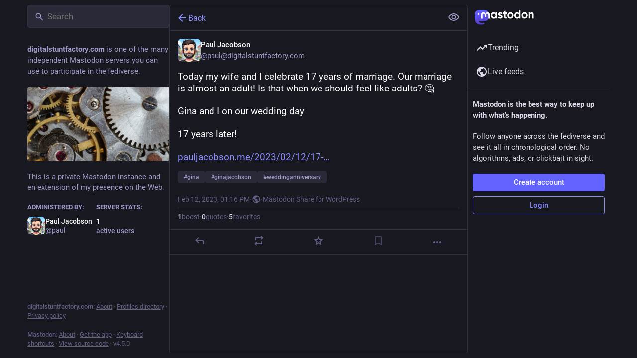

--- FILE ---
content_type: application/javascript
request_url: https://digitalstuntfactory.com/packs/inline_account-BHmkwBRT.js
body_size: 218
content:
import{j as n}from"./client-DZIGVCsa.js";import{r}from"./index-B9hU2lc2.js";import{j as a,bS as c,A as p}from"./useSelectableClick-Cod6WF00.js";const m=()=>{const o=c();return(s,{accountId:e})=>({account:o(s,e)})};class u extends r.PureComponent{render(){const{account:t}=this.props;return n.jsxs("span",{className:"inline-account",children:[n.jsx(p,{size:13,account:t})," ",n.jsx("strong",{children:t.get("username")})]})}}const j=a(m)(u);export{j as I};
//# sourceMappingURL=inline_account-BHmkwBRT.js.map


--- FILE ---
content_type: application/javascript
request_url: https://digitalstuntfactory.com/packs/use-isomorphic-layout-effect.browser.esm-BncxQb4E.js
body_size: 20
content:
import{r}from"./index-B9hU2lc2.js";var a=r.useLayoutEffect;export{a as i};
//# sourceMappingURL=use-isomorphic-layout-effect.browser.esm-BncxQb4E.js.map


--- FILE ---
content_type: application/javascript
request_url: https://digitalstuntfactory.com/packs/status-index-BrX83MsN.js
body_size: 9542
content:
var je=Object.defineProperty;var Be=(a,o,e)=>o in a?je(a,o,{enumerable:!0,configurable:!0,writable:!0,value:e}):a[o]=e;var r=(a,o,e)=>Be(a,typeof o!="symbol"?o+"":o,e);import{j as d}from"./client-DZIGVCsa.js";import{w as He,P as _}from"./short_number-CtfW0nug.js";import{g as Ue,r as g,i as qe,m as J,a as Y,q as Le,u as Qe,w as Ve}from"./index-B9hU2lc2.js";import{c as X}from"./index-CNDOGyga.js";import{H as $e}from"./Helmet-Bl466xdg.js";import{at as Ge,au as We,av as Ke,aw as Ze,ax as ze,ay as Ye,az as Je,aA as Xe,aB as Ee,aC as et,an as q,aD as E,aE as tt,aF as st,ac as at,aG as ee,aH as nt,aI as it,aJ as ot,ap as rt,d as lt,aK as dt}from"./status_quoted-ChV3CLFH.js";import{h as ct,f as ut}from"./relative_timestamp-DkOsImB-.js";import{N as De,j as we,w as Oe,aL as ht,aE as pt,I as D,aF as te,aG as mt,aH as gt,aI as ft,aJ as kt,aK as bt,u as Ae,a as se,dH as ae,dI as Fe,dJ as yt,L as Ne,dK as vt,a0 as _t,a1 as It,p as Ct,aC as Mt,q as ne,aD as Rt,a2 as ie,d6 as St,b4 as xt,ao as C,b0 as Tt,b1 as qt,ak as Et,b6 as Dt,b2 as wt,b3 as Ot,ag as At,b5 as oe,aj as Ft,aZ as Nt,aY as Pt,aV as jt,aS as Bt,aT as Ht,dL as re,dM as le,a_ as Ut,a$ as Lt,aX as Qt,aU as Vt,am as $t,d7 as Gt,d8 as Wt,a7 as Kt,b7 as Zt}from"./useSelectableClick-Cod6WF00.js";import{S as zt}from"./visibility_off-CzFjDlW4.js";import{S as Yt}from"./index-CLE2zkh5.js";import{B as Jt}from"./bundle_column_error-DZPuPMNY.js";import{C as Xt}from"./column_header-DEWE_a_V.js";import{C as de}from"./column-jWrSyf0e.js";import{D as es}from"./detailed_status-DMR3d0B6.js";import{c as ts}from"./index.module-tYJIc-1x.js";import{b as ss}from"./api-IukAR98e.js";import{A as as}from"./index-BvD96MQY.js";import"./numbers-BLyy7tyF.js";import"./message-CKoZTXgc.js";import"./ready-DpOgoWSg.js";import"./index-DUY7J2K7.js";import"./skeleton-CBMHV7xu.js";import"./load_locale-OM-dzVdG.js";import"./index-DiPYjm3h.js";import"./scroll_context-CFwUZHAE.js";import"./column-l2vZZCK2.js";import"./scroll-BygYx8ga.js";import"./gif-CgCflknk.js";import"./add-CA8m7qcx.js";import"./chevron_left-BmH95tn7.js";import"./unfold_more-DE75x4MJ.js";import"./formatted_date-B6LabqXx.js";import"./inline_account-BHmkwBRT.js";import"./media_gallery-CvJki0cK.js";import"./alt_text_badge-DZaKwfxb.js";import"./schedule_idle_task-BmZr08wl.js";var w,ce;function ns(){if(ce)return w;ce=1;function a(o,e,t,s){for(var n=o.length,i=t+(s?1:-1);s?i--:++i<n;)if(e(o[i],i,o))return i;return-1}return w=a,w}var O,ue;function is(){if(ue)return O;ue=1;function a(o){return o!==o}return O=a,O}var A,he;function os(){if(he)return A;he=1;function a(o,e,t){for(var s=t-1,n=o.length;++s<n;)if(o[s]===e)return s;return-1}return A=a,A}var F,pe;function rs(){if(pe)return F;pe=1;var a=ns(),o=is(),e=os();function t(s,n,i){return n===n?e(s,n,i):a(s,o,i)}return F=t,F}var N,me;function ls(){if(me)return N;me=1;var a=rs();function o(e,t){var s=e==null?0:e.length;return!!s&&a(e,t,0)>-1}return N=o,N}var P,ge;function ds(){if(ge)return P;ge=1;function a(o,e,t){for(var s=-1,n=o==null?0:o.length;++s<n;)if(t(e,o[s]))return!0;return!1}return P=a,P}var j,fe;function cs(){if(fe)return j;fe=1;var a=Ge(),o=ls(),e=ds(),t=We(),s=Ke(),n=Ze(),i=200;function l(c,h,m,y){var f=-1,M=o,b=!0,u=c.length,I=[],S=h.length;if(!u)return I;m&&(h=t(h,s(m))),y?(M=e,b=!1):h.length>=i&&(M=n,b=!1,h=new a(h));e:for(;++f<u;){var k=c[f],R=m==null?k:m(k);if(k=y||k!==0?k:0,b&&R===R){for(var v=S;v--;)if(h[v]===R)continue e;I.push(k)}else M(h,R,y)||I.push(k)}return I}return j=l,j}var B,ke;function us(){if(ke)return B;ke=1;var a=ct(),o=ze(),e=Ye(),t=a?a.isConcatSpreadable:void 0;function s(n){return e(n)||o(n)||!!(t&&n&&n[t])}return B=s,B}var H,be;function hs(){if(be)return H;be=1;var a=Je(),o=us();function e(t,s,n,i,l){var c=-1,h=t.length;for(n||(n=o),l||(l=[]);++c<h;){var m=t[c];s>0&&n(m)?s>1?e(m,s-1,n,i,l):a(l,m):i||(l[l.length]=m)}return l}return H=e,H}var U,ye;function ps(){if(ye)return U;ye=1;function a(o,e,t){switch(t.length){case 0:return o.call(e);case 1:return o.call(e,t[0]);case 2:return o.call(e,t[0],t[1]);case 3:return o.call(e,t[0],t[1],t[2])}return o.apply(e,t)}return U=a,U}var L,ve;function ms(){if(ve)return L;ve=1;var a=ps(),o=Math.max;function e(t,s,n){return s=o(s===void 0?t.length-1:s,0),function(){for(var i=arguments,l=-1,c=o(i.length-s,0),h=Array(c);++l<c;)h[l]=i[s+l];l=-1;for(var m=Array(s+1);++l<s;)m[l]=i[l];return m[s]=n(h),a(t,this,m)}}return L=e,L}var Q,_e;function gs(){if(_e)return Q;_e=1;function a(o){return function(){return o}}return Q=a,Q}var V,Ie;function fs(){if(Ie)return V;Ie=1;var a=gs(),o=Xe(),e=Ee(),t=o?function(s,n){return o(s,"toString",{configurable:!0,enumerable:!1,value:a(n),writable:!0})}:e;return V=t,V}var $,Ce;function ks(){if(Ce)return $;Ce=1;var a=800,o=16,e=Date.now;function t(s){var n=0,i=0;return function(){var l=e(),c=o-(l-i);if(i=l,c>0){if(++n>=a)return arguments[0]}else n=0;return s.apply(void 0,arguments)}}return $=t,$}var G,Me;function bs(){if(Me)return G;Me=1;var a=fs(),o=ks(),e=o(a);return G=e,G}var W,Re;function ys(){if(Re)return W;Re=1;var a=Ee(),o=ms(),e=bs();function t(s,n){return e(o(s,n,a),s+"")}return W=t,W}var K,Se;function vs(){if(Se)return K;Se=1;var a=et(),o=ut();function e(t){return o(t)&&a(t)}return K=e,K}var Z,xe;function _s(){if(xe)return Z;xe=1;var a=cs(),o=hs(),e=ys(),t=vs(),s=e(function(n,i){return t(n)?a(n,o(i,1,t,!0)):[]});return Z=s,Z}var Is=_s();const Cs=Ue(Is),Ms=a=>g.createElement("svg",{xmlns:"http://www.w3.org/2000/svg",height:24,viewBox:"0 -960 960 960",width:24,...a},g.createElement("path",{d:"M480-320q75 0 127.5-52.5T660-500q0-75-52.5-127.5T480-680q-75 0-127.5 52.5T300-500q0 75 52.5 127.5T480-320Zm0-72q-45 0-76.5-31.5T372-500q0-45 31.5-76.5T480-608q45 0 76.5 31.5T588-500q0 45-31.5 76.5T480-392Zm0 192q-146 0-266-81.5T40-500q54-137 174-218.5T480-800q146 0 266 81.5T920-500q-54 137-174 218.5T480-200Zm0-300Zm0 220q113 0 207.5-59.5T832-500q-50-101-144.5-160.5T480-720q-113 0-207.5 59.5T128-500q50 101 144.5 160.5T480-280Z"})),Rs=De([(a,o)=>o,a=>a.contexts.inReplyTos],(a,o)=>{const e=[];let t=a;for(;t&&!e.includes(t);)e.unshift(t),t=o[t];return e}),Ss=De([(a,o)=>o,a=>a.contexts.replies,a=>a.statuses],(a,o,e)=>{const t=[],s=[a];for(;s.length>0;){const i=s.pop();if(!i)break;const l=o[i];a!==i&&t.push(i),l&&l.toReversed().forEach(c=>{!s.includes(c)&&!t.includes(c)&&a!==c&&s.push(c)})}let n=t.findIndex(i=>{const l=e.get(i);if(!l)return!1;const c=l.get("in_reply_to_account_id"),h=l.get("account");return c!==h});return n!==-1&&t.forEach((i,l)=>{const c=e.get(i);if(!c)return;const h=c.get("in_reply_to_account_id"),m=c.get("account");l>n&&h===m&&(t.splice(l,1),t.splice(n,0,i),n+=1)}),t}),p=Y({delete:{id:"status.delete",defaultMessage:"Delete"},redraft:{id:"status.redraft",defaultMessage:"Delete & re-draft"},edit:{id:"status.edit",defaultMessage:"Edit"},direct:{id:"status.direct",defaultMessage:"Privately mention @{name}"},mention:{id:"status.mention",defaultMessage:"Mention @{name}"},reply:{id:"status.reply",defaultMessage:"Reply"},favourite:{id:"status.favourite",defaultMessage:"Favorite"},removeFavourite:{id:"status.remove_favourite",defaultMessage:"Remove from favorites"},bookmark:{id:"status.bookmark",defaultMessage:"Bookmark"},removeBookmark:{id:"status.remove_bookmark",defaultMessage:"Remove bookmark"},more:{id:"status.more",defaultMessage:"More"},mute:{id:"status.mute",defaultMessage:"Mute @{name}"},muteConversation:{id:"status.mute_conversation",defaultMessage:"Mute conversation"},unmuteConversation:{id:"status.unmute_conversation",defaultMessage:"Unmute conversation"},block:{id:"status.block",defaultMessage:"Block @{name}"},report:{id:"status.report",defaultMessage:"Report @{name}"},share:{id:"status.share",defaultMessage:"Share"},pin:{id:"status.pin",defaultMessage:"Pin on profile"},unpin:{id:"status.unpin",defaultMessage:"Unpin from profile"},embed:{id:"status.embed",defaultMessage:"Get embed code"},admin_account:{id:"status.admin_account",defaultMessage:"Open moderation interface for @{name}"},admin_status:{id:"status.admin_status",defaultMessage:"Open this post in the moderation interface"},admin_domain:{id:"status.admin_domain",defaultMessage:"Open moderation interface for {domain}"},copy:{id:"status.copy",defaultMessage:"Copy link to post"},blockDomain:{id:"account.block_domain",defaultMessage:"Block domain {domain}"},unblockDomain:{id:"account.unblock_domain",defaultMessage:"Unblock domain {domain}"},unmute:{id:"account.unmute",defaultMessage:"Unmute @{name}"},unblock:{id:"account.unblock",defaultMessage:"Unblock @{name}"},openOriginalPage:{id:"account.open_original_page",defaultMessage:"Open original page"},revokeQuote:{id:"status.revoke_quote",defaultMessage:"Remove my post from @{name}’s post"},quotePolicyChange:{id:"status.quote_policy_change",defaultMessage:"Change who can quote"}}),xs=(a,{status:o})=>{const e=o.getIn(["quote","quoted_status"]);return{relationship:a.getIn(["relationships",o.getIn(["account","id"])]),quotedAccountId:e?a.getIn(["statuses",e,"account"]):null,statusQuoteState:ht(a,o)}};class Ts extends g.PureComponent{constructor(){super(...arguments);r(this,"handleReplyClick",()=>{this.props.onReply(this.props.status)});r(this,"handleReblogClick",e=>{this.props.onReblog(this.props.status,e)});r(this,"handleFavouriteClick",()=>{this.props.onFavourite(this.props.status)});r(this,"handleBookmarkClick",e=>{this.props.onBookmark(this.props.status,e)});r(this,"handleDeleteClick",()=>{this.props.onDelete(this.props.status)});r(this,"handleRevokeQuoteClick",()=>{this.props.onRevokeQuote(this.props.status)});r(this,"handleQuoteClick",()=>{this.props.onQuote(this.props.status)});r(this,"handleQuotePolicyChange",()=>{this.props.onQuotePolicyChange(this.props.status)});r(this,"handleRedraftClick",()=>{this.props.onDelete(this.props.status,!0)});r(this,"handleEditClick",()=>{this.props.onEdit(this.props.status)});r(this,"handleDirectClick",()=>{this.props.onDirect(this.props.status.get("account"))});r(this,"handleMentionClick",()=>{this.props.onMention(this.props.status.get("account"))});r(this,"handleMuteClick",()=>{const{status:e,relationship:t,onMute:s,onUnmute:n}=this.props,i=e.get("account");t&&t.get("muting")?n(i):s(i)});r(this,"handleBlockClick",()=>{const{status:e,relationship:t,onBlock:s,onUnblock:n}=this.props,i=e.get("account");t&&t.get("blocking")?n(i):s(e)});r(this,"handleBlockDomain",()=>{const{status:e,onBlockDomain:t}=this.props,s=e.get("account");t(s)});r(this,"handleUnblockDomain",()=>{const{status:e,onUnblockDomain:t}=this.props,s=e.get("account");t(s.get("acct").split("@")[1])});r(this,"handleConversationMuteClick",()=>{this.props.onMuteConversation(this.props.status)});r(this,"handleReport",()=>{this.props.onReport(this.props.status)});r(this,"handlePinClick",()=>{this.props.onPin(this.props.status)});r(this,"handleShare",()=>{navigator.share({url:this.props.status.get("url")})});r(this,"handleEmbed",()=>{this.props.onEmbed(this.props.status)});r(this,"handleCopy",()=>{const e=this.props.status.get("url");navigator.clipboard.writeText(e)})}render(){const{status:e,relationship:t,statusQuoteState:s,quotedAccountId:n,intl:i}=this.props,{signedIn:l,permissions:c}=this.props.identity,h=["public","unlisted"].includes(e.get("visibility")),m=["public","unlisted","private"].includes(e.get("visibility")),y=e.get("muted"),f=e.get("account"),M=e.getIn(["account","id"])===J,b=e.getIn(["account","username"])!==e.getIn(["account","acct"]);let u=[];if(h&&b&&u.push({text:i.formatMessage(p.openOriginalPage),href:e.get("url")}),u.push({text:i.formatMessage(p.copy),action:this.handleCopy}),h&&"share"in navigator&&u.push({text:i.formatMessage(p.share),action:this.handleShare}),h&&(l||!b)&&u.push({text:i.formatMessage(p.embed),action:this.handleEmbed}),Le&&l){const v=pt(s);u.push(null),u.push({text:i.formatMessage(v.title),description:v.meta?i.formatMessage(v.meta):void 0,disabled:v.disabled,action:this.handleQuoteClick})}if(l)if(u.push(null),M)m&&(u.push({text:i.formatMessage(e.get("pinned")?p.unpin:p.pin),action:this.handlePinClick}),u.push(null)),u.push({text:i.formatMessage(y?p.unmuteConversation:p.muteConversation),action:this.handleConversationMuteClick}),["private","direct"].includes(e.get("visibility"))||u.push({text:i.formatMessage(p.quotePolicyChange),action:this.handleQuotePolicyChange}),u.push(null),u.push({text:i.formatMessage(p.edit),action:this.handleEditClick}),u.push({text:i.formatMessage(p.delete),action:this.handleDeleteClick,dangerous:!0}),u.push({text:i.formatMessage(p.redraft),action:this.handleRedraftClick,dangerous:!0});else{if(u.push({text:i.formatMessage(p.mention,{name:e.getIn(["account","username"])}),action:this.handleMentionClick}),u.push(null),n===J&&u.push({text:i.formatMessage(p.revokeQuote,{name:f.get("username")}),action:this.handleRevokeQuoteClick,dangerous:!0}),t&&t.get("muting")?u.push({text:i.formatMessage(p.unmute,{name:f.get("username")}),action:this.handleMuteClick}):u.push({text:i.formatMessage(p.mute,{name:f.get("username")}),action:this.handleMuteClick,dangerous:!0}),t&&t.get("blocking")?u.push({text:i.formatMessage(p.unblock,{name:f.get("username")}),action:this.handleBlockClick}):u.push({text:i.formatMessage(p.block,{name:f.get("username")}),action:this.handleBlockClick,dangerous:!0}),u.push({text:i.formatMessage(p.report,{name:e.getIn(["account","username"])}),action:this.handleReport,dangerous:!0}),f.get("acct")!==f.get("username")){const v=f.get("acct").split("@")[1];u.push(null),t&&t.get("domain_blocking")?u.push({text:i.formatMessage(p.unblockDomain,{domain:v}),action:this.handleUnblockDomain}):u.push({text:i.formatMessage(p.blockDomain,{domain:v}),action:this.handleBlockDomain,dangerous:!0})}if(((c&q)===q||b&&(c&E)===E)&&(u.push(null),(c&q)===q&&(u.push({text:i.formatMessage(p.admin_account,{name:e.getIn(["account","username"])}),href:"/admin/accounts/".concat(e.getIn(["account","id"]))}),u.push({text:i.formatMessage(p.admin_status),href:"/admin/accounts/".concat(e.getIn(["account","id"]),"/statuses/").concat(e.get("id"))})),b&&(c&E)===E)){const v=f.get("acct").split("@")[1];u.push({text:i.formatMessage(p.admin_domain,{domain:v}),href:"/admin/instances/".concat(v)})}}let I,S;e.get("in_reply_to_id",null)===null?(I="reply",S=te):(I="reply-all",S=bt);const k=i.formatMessage(e.get("bookmarked")?p.removeBookmark:p.bookmark),R=i.formatMessage(e.get("favourited")?p.removeFavourite:p.favourite);return d.jsxs("div",{className:"detailed-status__action-bar",children:[d.jsx("div",{className:"detailed-status__button",children:d.jsx(D,{title:i.formatMessage(p.reply),icon:e.get("in_reply_to_account_id")===e.getIn(["account","id"])?"reply":I,iconComponent:e.get("in_reply_to_account_id")===e.getIn(["account","id"])?te:S,onClick:this.handleReplyClick})}),d.jsx("div",{className:"detailed-status__button",children:d.jsx(mt,{status:e})}),d.jsx("div",{className:"detailed-status__button",children:d.jsx(D,{className:"star-icon",animate:!0,active:e.get("favourited"),title:R,icon:"star",iconComponent:e.get("favourited")?gt:ft,onClick:this.handleFavouriteClick})}),d.jsx("div",{className:"detailed-status__button",children:d.jsx(D,{className:"bookmark-icon",disabled:!l,active:e.get("bookmarked"),title:k,icon:"bookmark",iconComponent:e.get("bookmarked")?tt:st,onClick:this.handleBookmarkClick})}),d.jsx("div",{className:"detailed-status__action-bar-dropdown",children:d.jsx(kt,{icon:"ellipsis-h",iconComponent:at,status:e,items:u,direction:"left",title:i.formatMessage(p.more)})})]})}}const qs=we(xs)(Oe(qe(Ts))),Es=a=>ss("v1_alpha/async_refreshes/".concat(a)),Ds=({isActive:a=!1,delayMs:o=500,withEntryDelay:e,children:t})=>{const[s,n]=g.useState(!1);return g.useEffect(()=>{if(a&&!e)return n(!0),()=>"";{const i=setTimeout(()=>{n(a)},o);return()=>{clearTimeout(i)}}},[a,o,e]),!a&&!s?null:t(a&&s)};function ws(a,{delay:o,isEnabled:e=!0}){const t=g.useRef(a);g.useLayoutEffect(()=>{t.current=a},[a]),g.useEffect(()=>{if(!e)return;const s=setInterval(()=>{t.current()},o);return()=>{clearInterval(s)}},[o,e])}function Os({onChange:a}={}){const[o,e]=g.useState(()=>document.visibilityState==="visible"),t=g.useRef(a);return g.useEffect(()=>{t.current=a},[a]),g.useEffect(()=>{function s(){var i;const n=document.visibilityState==="visible";e(n),(i=t.current)==null||i.call(t,n)}return window.addEventListener("visibilitychange",s),()=>{window.removeEventListener("visibilitychange",s)}},[]),o}const z=({isActive:a=!1,withEntryDelay:o,...e})=>d.jsx(Ds,{withEntryDelay:!0,isActive:a,children:t=>d.jsx(as,{isActive:t,...e})}),x=Y({moreFound:{id:"status.context.more_replies_found",defaultMessage:"More replies found"},show:{id:"status.context.show",defaultMessage:"Show"},loadingInitial:{id:"status.context.loading",defaultMessage:"Loading"},success:{id:"status.context.loading_success",defaultMessage:"New replies loaded"},error:{id:"status.context.loading_error",defaultMessage:"Couldn't load new replies"},retry:{id:"status.context.retry",defaultMessage:"Retry"}}),As=30*6e4,Fs=5*6e4,Te=6e4,Ns=3;function Ps(a){const o=new Date,e=new Date(o.getTime()-As);return new Date(a)>e}function js({statusId:a,refreshHeader:o,isEnabled:e,onChangeLoadingState:t}){const s=Ae();g.useEffect(()=>{let n;const i=(l,c)=>{n=setTimeout(()=>{Es(l.id).then(h=>{const{status:m,result_count:y}=h.async_refresh;if(m==="running"&&!(c===Ns)){i(l,c+1);return}if(m==="finished"&&s(vt({statusId:a})),y===0){m==="finished"?t("idle"):i(l,c+1);return}s(Fe({statusId:a,prefetchOnly:!0})).then(()=>{m==="finished"?t("idle"):i(l,c+1)}).catch(()=>{t("error")})})},l.retry*1e3)};return o&&e&&(i(o,1),t("loading")),()=>{clearTimeout(n)}},[t,s,a,o,e])}const Bs=({statusId:a,statusCreatedAt:o,isLocal:e})=>{const t=Ae(),s=Qe(),n=se(k=>e?void 0:k.contexts.refreshing[a]),i=se(k=>{var R;return!!((R=k.contexts.pendingReplies[a])!=null&&R.length)}),[l,c]=g.useState(n?"loading":"idle"),h=i?"more-available":l,[m,y]=g.useState(!1),f=g.useCallback(()=>{y(!0),c("idle"),t(ae({statusId:a}))},[t,a]),M=ts(()=>{t(Fe({statusId:a,prefetchOnly:!0}))},Te-500,{leading:!0,trailing:!1}),b=Os({onChange:k=>{k&&l!=="loading"&&!m&&M()}});js({statusId:a,refreshHeader:n,isEnabled:b&&!e&&!m,onChangeLoadingState:c});const u=b&&l!=="loading"&&!m,I=g.useMemo(()=>Ps(o)?Te:Fs,[o]);ws(M,{delay:I,isEnabled:u}),g.useEffect(()=>{if(h==="success"){const k=setTimeout(()=>{c("idle")},2500);return()=>{clearTimeout(k)}}return()=>""},[h]),g.useEffect(()=>()=>{t(ae({statusId:a}))},[t,a]);const S=g.useCallback(()=>{t(yt({statusId:a})),c("success")},[t,a]);return h==="loading"?d.jsx("div",{className:"load-more load-gap","aria-busy":!0,"aria-live":"polite","aria-label":s.formatMessage(x.loadingInitial),children:d.jsx(Ne,{})}):d.jsxs("div",{className:"column__alert",role:"status","aria-live":"polite",children:[d.jsx(z,{isActive:h==="more-available",message:s.formatMessage(x.moreFound),action:s.formatMessage(x.show),onActionClick:S,onDismiss:f,animateFrom:"below"}),d.jsx(z,{withEntryDelay:!0,isActive:h==="error",message:s.formatMessage(x.error),action:s.formatMessage(x.retry),onActionClick:S,onDismiss:f,animateFrom:"below"}),d.jsx(z,{withEntryDelay:!0,isActive:h==="success",message:s.formatMessage(x.success),animateFrom:"below"})]})},T=Y({revealAll:{id:"status.show_more_all",defaultMessage:"Show more for all"},hideAll:{id:"status.show_less_all",defaultMessage:"Show less for all"},statusTitleWithAttachments:{id:"status.title.with_attachments",defaultMessage:"{user} posted {attachmentCount, plural, one {an attachment} other {# attachments}}"},detailedStatus:{id:"status.detailed_status",defaultMessage:"Detailed conversation view"}}),Hs=()=>{const a=_t(),o=It();return(t,s)=>{const n=a(t,{id:s.params.statusId,contextType:"detailed"});let i=[],l=[];return n&&(i=Rs(t,n.get("in_reply_to_id")),l=Ss(t,n.get("id"))),{isLoading:t.getIn(["statuses",s.params.statusId,"isLoading"]),status:n,ancestorsIds:i,descendantsIds:l,askReplyConfirmation:t.getIn(["compose","text"]).trim().length!==0,domain:t.getIn(["meta","domain"]),pictureInPicture:o(t,{id:s.params.statusId})}}},Us=(a,o)=>{const e=Array.from(a);return e.length>o?e.slice(0,o).join("")+"…":a},Ls=(a,o)=>{const e=o.getIn(["account","display_name"]),t=o.getIn(["account","username"]),s=e.trim().length===0?t:e,n=o.get("search_index"),i=o.get("media_attachments").size;return n?"".concat(s,': "').concat(Us(n,30),'"'):a.formatMessage(T.statusTitleWithAttachments,{user:s,attachmentCount:i})};class Pe extends Ct{constructor(){super(...arguments);r(this,"state",{fullscreen:!1,showMedia:ee(this.props.status),loadedStatusId:void 0,newRepliesIds:[]});r(this,"handleToggleMediaVisibility",()=>{this.setState({showMedia:!this.state.showMedia})});r(this,"handleFavouriteClick",e=>{const{dispatch:t}=this.props,{signedIn:s}=this.props.identity;t(s?xt(e.get("id")):C({modalType:"INTERACTION",modalProps:{accountId:e.getIn(["account","id"]),url:e.get("uri")}}))});r(this,"handlePin",e=>{e.get("pinned")?this.props.dispatch(Tt(e)):this.props.dispatch(qt(e))});r(this,"handleReplyClick",e=>{const{askReplyConfirmation:t,dispatch:s}=this.props,{signedIn:n}=this.props.identity;s(n?t?C({modalType:"CONFIRM_REPLY",modalProps:{status:e}}):Et(e):C({modalType:"INTERACTION",modalProps:{accountId:e.getIn(["account","id"]),url:e.get("uri")}}))});r(this,"handleReblogClick",(e,t)=>{const{dispatch:s}=this.props,{signedIn:n}=this.props.identity;s(n?Dt(e.get("id"),t&&t.shiftKey):C({modalType:"INTERACTION",modalProps:{accountId:e.getIn(["account","id"]),url:e.get("uri")}}))});r(this,"handleBookmarkClick",e=>{e.get("bookmarked")?this.props.dispatch(wt(e)):this.props.dispatch(Ot(e))});r(this,"handleDeleteClick",(e,t=!1)=>{const{dispatch:s,history:n}=this.props,i=()=>{n.push("/")};Ve?s(C({modalType:"CONFIRM_DELETE_STATUS",modalProps:{statusId:e.get("id"),withRedraft:t,onDeleteSuccess:i}})):s(At(e.get("id"),t)).then(()=>{t||i()}).catch(()=>{})});r(this,"handleRevokeQuoteClick",e=>{const{dispatch:t}=this.props;t(C({modalType:"CONFIRM_REVOKE_QUOTE",modalProps:{statusId:e.get("id"),quotedStatusId:e.getIn(["quote","quoted_status"])}}))});r(this,"handleQuotePolicyChange",e=>{const t=e.get("id"),{dispatch:s}=this.props;s(C({modalType:"COMPOSE_PRIVACY",modalProps:{statusId:t,onChange:(i,l)=>{s(Zt({policy:l,statusId:t}))}}}))});r(this,"handleQuote",e=>{const{dispatch:t}=this.props;t(oe(e.get("id")))});r(this,"handleEditClick",e=>{const{dispatch:t,askReplyConfirmation:s}=this.props;t(s?C({modalType:"CONFIRM_EDIT_STATUS",modalProps:{statusId:e.get("id")}}):Ft(e.get("id")))});r(this,"handleDirectClick",e=>{this.props.dispatch(Nt(e))});r(this,"handleMentionClick",e=>{this.props.dispatch(Pt(e))});r(this,"handleOpenMedia",(e,t,s)=>{this.props.dispatch(C({modalType:"MEDIA",modalProps:{statusId:this.props.status.get("id"),media:e,index:t,lang:s}}))});r(this,"handleOpenVideo",(e,t,s)=>{this.props.dispatch(C({modalType:"VIDEO",modalProps:{statusId:this.props.status.get("id"),media:e,lang:t,options:s}}))});r(this,"handleHotkeyOpenMedia",e=>{const{status:t}=this.props;e.preventDefault(),t.get("media_attachments").size>0&&(t.getIn(["media_attachments",0,"type"])==="video"?this.handleOpenVideo(t.getIn(["media_attachments",0]),{startTime:0}):this.handleOpenMedia(t.get("media_attachments"),0))});r(this,"handleMuteClick",e=>{this.props.dispatch(jt(e))});r(this,"handleConversationMuteClick",e=>{e.get("muted")?this.props.dispatch(Bt(e.get("id"))):this.props.dispatch(Ht(e.get("id")))});r(this,"handleToggleHidden",e=>{e.get("hidden")?this.props.dispatch(re(e.get("id"))):this.props.dispatch(le(e.get("id")))});r(this,"handleToggleAll",()=>{const{status:e,ancestorsIds:t,descendantsIds:s}=this.props,n=[e.get("id")].concat(t,s);e.get("hidden")?this.props.dispatch(re(n)):this.props.dispatch(le(n))});r(this,"handleTranslate",e=>{const{dispatch:t}=this.props;e.get("translation")?t(Ut(e.get("id"),e.get("poll"))):t(Lt(e.get("id")))});r(this,"handleBlockClick",e=>{const{dispatch:t}=this.props,s=e.get("account");t(Qt(s))});r(this,"handleReport",e=>{this.props.dispatch(nt(e.get("account"),e))});r(this,"handleEmbed",e=>{this.props.dispatch(C({modalType:"EMBED",modalProps:{id:e.get("id")}}))});r(this,"handleUnmuteClick",e=>{this.props.dispatch(Vt(e.get("id")))});r(this,"handleUnblockClick",e=>{this.props.dispatch($t(e.get("id")))});r(this,"handleBlockDomainClick",e=>{this.props.dispatch(it(e))});r(this,"handleUnblockDomainClick",e=>{this.props.dispatch(ot(e))});r(this,"handleHotkeyReply",e=>{e.preventDefault(),this.handleReplyClick(this.props.status)});r(this,"handleHotkeyFavourite",()=>{this.handleFavouriteClick(this.props.status)});r(this,"handleHotkeyBoost",()=>{this.handleReblogClick(this.props.status)});r(this,"handleHotkeyQuote",()=>{this.props.dispatch(oe(this.props.status.get("id")))});r(this,"handleHotkeyMention",e=>{e.preventDefault(),this.handleMentionClick(this.props.status.get("account"))});r(this,"handleHotkeyOpenProfile",()=>{this.props.history.push("/@".concat(this.props.status.getIn(["account","acct"])))});r(this,"handleHotkeyToggleHidden",()=>{this.handleToggleHidden(this.props.status)});r(this,"handleHotkeyToggleSensitive",()=>{this.handleToggleMediaVisibility()});r(this,"handleHotkeyTranslate",()=>{this.handleTranslate(this.props.status)});r(this,"setContainerRef",e=>{this.node=e});r(this,"setStatusRef",e=>{this.statusNode=e});r(this,"onFullScreenChange",()=>{this.setState({fullscreen:Wt()})});r(this,"shouldUpdateScroll",(e,t)=>{var s,n;return((s=t.state)==null?void 0:s.mastodonModalKey)!==((n=e==null?void 0:e.state)==null?void 0:n.mastodonModalKey)?!1:this.statusNode?[0,this.statusNode.offsetTop]:!1})}UNSAFE_componentWillMount(){this.props.dispatch(ie(this.props.params.statusId))}componentDidMount(){St(this.onFullScreenChange),this._scrollStatusIntoView()}UNSAFE_componentWillReceiveProps(e){e.params.statusId!==this.props.params.statusId&&e.params.statusId&&this.props.dispatch(ie(e.params.statusId)),e.status&&e.status.get("id")!==this.state.loadedStatusId&&this.setState({showMedia:ee(e.status),loadedStatusId:e.status.get("id")})}renderChildren(e,t){const{params:{statusId:s}}=this.props;return e.map((n,i)=>d.jsx(rt,{id:n,contextType:"thread",previousId:i>0?e[i-1]:void 0,nextId:e[i+1]||t&&s,rootId:s,shouldHighlightOnMount:this.state.newRepliesIds.includes(n)},n))}_scrollStatusIntoView(){const{status:e,multiColumn:t}=this.props;e&&requestIdleCallback(()=>{var s,n,i;if((s=this.statusNode)==null||s.scrollIntoView(!0),!t){const l=(i=(n=document.querySelector(".column-header__wrapper"))==null?void 0:n.getBoundingClientRect())==null?void 0:i.bottom;l&&(document.scrollingElement||document.body).scrollBy(0,-l)}})}componentDidUpdate(e){var l;const{status:t,ancestorsIds:s,descendantsIds:n}=this.props,i=t&&((l=e.status)==null?void 0:l.get("id"))===t.get("id");if(t&&(s.length>e.ancestorsIds.length||!i)&&this._scrollStatusIntoView(),e.descendantsIds.length&&i){const c=Cs(n,e.descendantsIds);c.length&&this.setState({newRepliesIds:c})}}componentWillUnmount(){Gt(this.onFullScreenChange)}render(){let e,t;const{isLoading:s,status:n,ancestorsIds:i,descendantsIds:l,refresh:c,intl:h,domain:m,multiColumn:y,pictureInPicture:f}=this.props,{fullscreen:M}=this.state;if(s)return d.jsx(de,{children:d.jsx(Ne,{})});if(n===null)return d.jsx(Jt,{multiColumn:y,errorType:"routing"});i&&i.length>0&&(e=d.jsx(d.Fragment,{children:this.renderChildren(i,!0)})),l&&l.length>0&&(t=d.jsx(d.Fragment,{children:this.renderChildren(l)}));const b=n.getIn(["account","acct"],"").indexOf("@")===-1,u=!n.getIn(["account","noindex"]),I={reply:this.handleHotkeyReply,favourite:this.handleHotkeyFavourite,boost:this.handleHotkeyBoost,quote:this.handleHotkeyQuote,mention:this.handleHotkeyMention,openProfile:this.handleHotkeyOpenProfile,toggleHidden:this.handleHotkeyToggleHidden,toggleSensitive:this.handleHotkeyToggleSensitive,openMedia:this.handleHotkeyOpenMedia,onTranslate:this.handleHotkeyTranslate};return d.jsxs(de,{bindToDocument:!y,label:h.formatMessage(T.detailedStatus),children:[d.jsx(Xt,{showBackButton:!0,multiColumn:y,extraButton:d.jsx("button",{type:"button",className:"column-header__button",title:h.formatMessage(n.get("hidden")?T.revealAll:T.hideAll),"aria-label":h.formatMessage(n.get("hidden")?T.revealAll:T.hideAll),onClick:this.handleToggleAll,children:d.jsx(Kt,{id:n.get("hidden")?"eye-slash":"eye",icon:n.get("hidden")?zt:Ms})})}),d.jsx(Yt,{scrollKey:"thread",shouldUpdateScroll:this.shouldUpdateScroll,childRef:this.setContainerRef,children:d.jsxs("div",{className:X("item-list scrollable scrollable--flex",{fullscreen:M}),ref:this.setContainerRef,children:[e,d.jsx(lt,{handlers:I,children:d.jsxs("div",{className:X("focusable","detailed-status__wrapper","detailed-status__wrapper-".concat(n.get("visibility"))),tabIndex:0,"aria-label":dt({intl:h,status:n}),ref:this.setStatusRef,children:[d.jsx(es,{status:n,onOpenVideo:this.handleOpenVideo,onOpenMedia:this.handleOpenMedia,onToggleHidden:this.handleToggleHidden,onTranslate:this.handleTranslate,domain:m,showMedia:this.state.showMedia,onToggleMediaVisibility:this.handleToggleMediaVisibility,pictureInPicture:f},"details-".concat(n.get("id"))),d.jsx(qs,{status:n,onReply:this.handleReplyClick,onFavourite:this.handleFavouriteClick,onReblog:this.handleReblogClick,onBookmark:this.handleBookmarkClick,onDelete:this.handleDeleteClick,onRevokeQuote:this.handleRevokeQuoteClick,onQuotePolicyChange:this.handleQuotePolicyChange,onQuote:this.handleQuote,onEdit:this.handleEditClick,onDirect:this.handleDirectClick,onMention:this.handleMentionClick,onMute:this.handleMuteClick,onUnmute:this.handleUnmuteClick,onMuteConversation:this.handleConversationMuteClick,onBlock:this.handleBlockClick,onUnblock:this.handleUnblockClick,onBlockDomain:this.handleBlockDomainClick,onUnblockDomain:this.handleUnblockDomainClick,onReport:this.handleReport,onPin:this.handlePin,onEmbed:this.handleEmbed},"action-bar-".concat(n.get("id")))]})}),t,d.jsx(Bs,{isLocal:b,statusId:n.get("id"),statusCreatedAt:n.get("created_at")})]})}),d.jsxs($e,{children:[d.jsx("title",{children:Ls(h,n)}),d.jsx("meta",{name:"robots",content:b&&u?"all":"noindex"}),d.jsx("link",{rel:"canonical",href:n.get("url")})]})]})}}r(Pe,"propTypes",{identity:Rt,params:_.object.isRequired,dispatch:_.func.isRequired,status:ne.map,isLoading:_.bool,ancestorsIds:_.arrayOf(_.string).isRequired,descendantsIds:_.arrayOf(_.string).isRequired,intl:_.object.isRequired,askReplyConfirmation:_.bool,multiColumn:_.bool,domain:_.string.isRequired,pictureInPicture:ne.contains({inUse:_.bool,available:_.bool}),...Mt});const Sa=He(qe(we(Hs)(Oe(Pe))));export{Sa as default};
//# sourceMappingURL=status-index-BrX83MsN.js.map


--- FILE ---
content_type: application/javascript
request_url: https://digitalstuntfactory.com/packs/gif-CgCflknk.js
body_size: 169
content:
import{j as i}from"./client-DZIGVCsa.js";import{ay as u}from"./useSelectableClick-Cod6WF00.js";import{k as m}from"./index-B9hU2lc2.js";const v=({src:e,staticSrc:r,className:s,animate:o=m})=>{const{hovering:t,handleMouseEnter:n,handleMouseLeave:a}=u(o);return i.jsx("img",{className:s,src:t||o?e:r,alt:"",role:"presentation",onMouseEnter:n,onMouseLeave:a})};export{v as G};
//# sourceMappingURL=gif-CgCflknk.js.map
